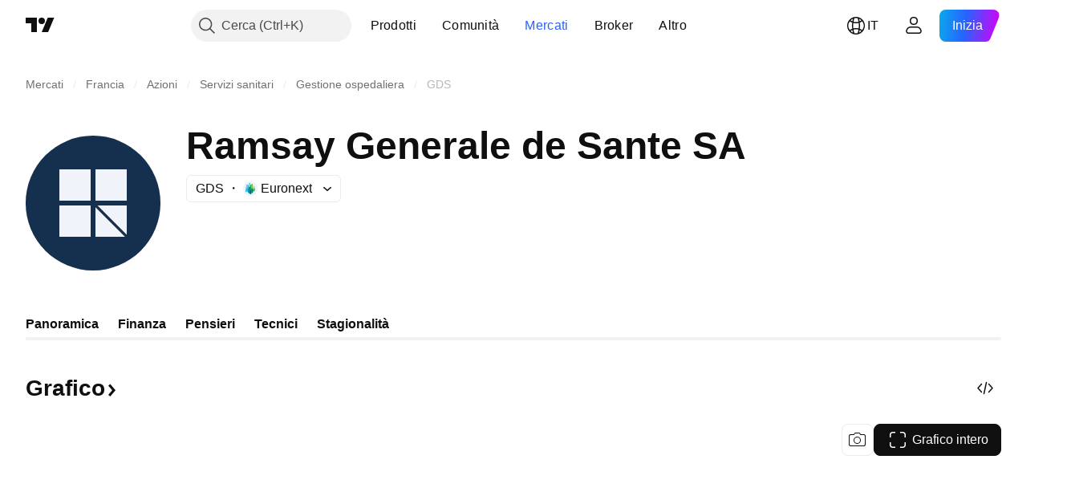

--- FILE ---
content_type: text/css; charset=utf-8
request_url: https://static.tradingview.com/static/bundles/90769.f5f264bb4298497c0f97.css
body_size: -78
content:
.container-M1mz4quA{display:inline-flex;position:relative}.logo-M1mz4quA,.pairContainer-M1mz4quA{display:inline-flex}.logo-M1mz4quA{border-radius:50%;flex:none;overflow:hidden}.logo-M1mz4quA img{height:100%;width:100%}.hidden-M1mz4quA{display:none}

--- FILE ---
content_type: image/svg+xml
request_url: https://s3-symbol-logo.tradingview.com/ramsay-generale-de-sante--big.svg
body_size: -7
content:
<!-- by TradingView --><svg width="56" height="56" viewBox="0 0 56 56" xmlns="http://www.w3.org/2000/svg"><path fill="#15304E" d="M0 0h56v56H0z"/><path d="M14 14h13v13H14V14Zm0 15h13v13H14V29Zm28-15H29v13h13V14Zm0 15H29.85L42 41.15V29ZM29 42h12.27L29 29.73V42Z" fill="#F0F3FA"/></svg>